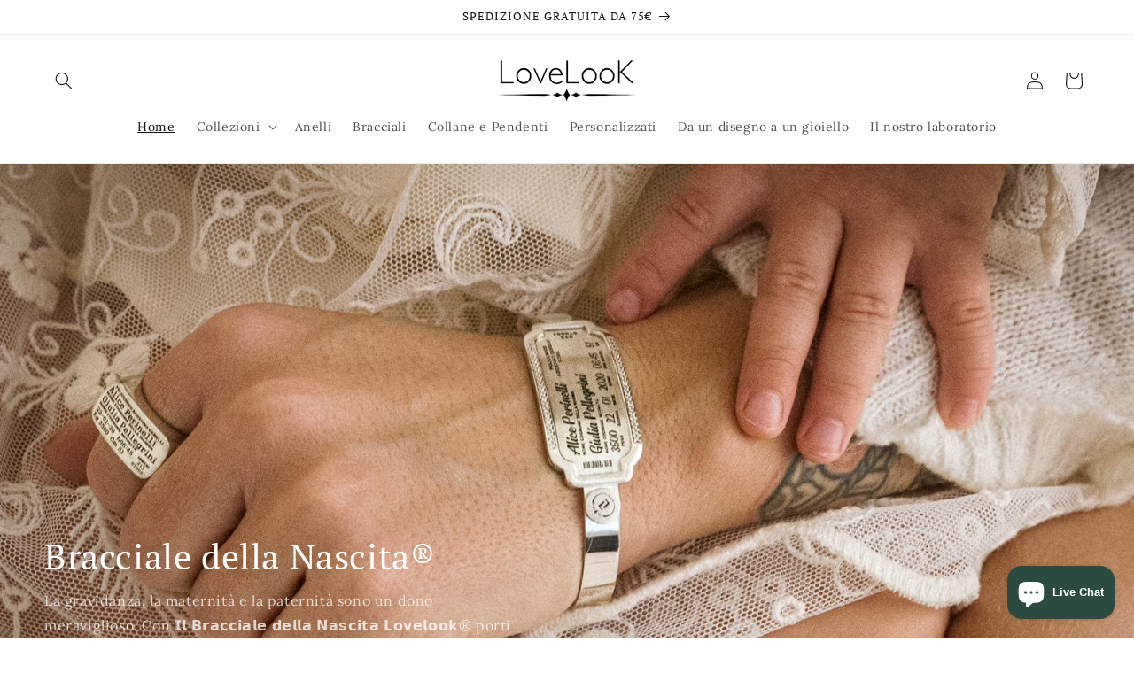

--- FILE ---
content_type: application/javascript; charset=utf-8
request_url: https://analyzely.gropulse.com/get_script?shop=lovelook-jewels.myshopify.com
body_size: -106
content:

  (function(){
    if (location.pathname.includes('/thank_you') || location.pathname.includes('/thank-you')) {
      var script = document.createElement("script");
      script.type = "text/javascript";
      script.src = "https://analyzely.gropulse.com/get_purchase_page_script?shop=lovelook-jewels.myshopify.com";
      document.getElementsByTagName("head")[0].appendChild(script);
    }
  })();
  

--- FILE ---
content_type: text/javascript; charset=utf-8
request_url: https://smarteucookiebanner.upsell-apps.com/app_embed_block.js?shop=lovelook-jewels.myshopify.com&v=1713785825
body_size: 4845
content:
// When legacy stores enable the app block, they will load all 3 scripts
// (the legacy gdpr_adapter.js and script_tag.js, and the new
// app_embed_block.js). We need a guard to protect against multiple
// invocations of the banner. Subsequent page loads will return empty
// legacy scripts, after caches expire.
if (typeof window.__GDPRIFY_RAN__ === 'undefined') {

  window.gdprConsentCallbacks = [];


  var _ua_bannerRunner = function(){
    function getCookie(cname) {
        var name = cname + "=";
        var ca = document.cookie.split(';');
        for(var i = 0; i < ca.length; i++) {
            var c = ca[i];
            while (c.charAt(0) == ' ') {
                c = c.substring(1);
            }
            if (c.indexOf(name) == 0) {
                return c.substring(name.length, c.length);
            }
        }
        return "";
    }

    var _ua_bannerEligibleForDisplay = false;
    var _ua_bannerUnseen = !getCookie('sec-banner');
    var _ua_bannerDisplayUntilDismissed = 'until_dismissed' == 'until_dismissed';
    var _ua_bannerDisplayUntilAccepted = 'until_dismissed' == 'until_accepted';
    var _ua_bannerDismissed = getCookie('sec-banner-dismiss');
    var _ua_bannerAccepted = getCookie('sec-banner-allow-all-cookies');
    var _ua_bannerShouldDisplay = _ua_bannerEligibleForDisplay && (_ua_bannerUnseen || (_ua_bannerDisplayUntilDismissed && !_ua_bannerDismissed) || (_ua_bannerDisplayUntilAccepted && !_ua_bannerAccepted));
    var _ua_bannerPreviewMode = location.search.includes('show-banner') || window.__PREVIEW_GDPRIFY__;
    // Instagram override
    var _ua_bannerHideInInstagram = true;
    var _ua_isInstagram = window.navigator.userAgent.match(/instagram/i);
    if (_ua_isInstagram && _ua_bannerHideInInstagram) {
      _ua_bannerShouldDisplay = false;
    }

    /*
     * Shopify's Customer Privacy API was added about 2 years after GDPR Banner
     * was created. In the case the API is available (defined as
     * getTrackingConsent returning a string greater then length 0), we will
     * override a few of our variables above.
     */
    // If the user has granted access to us, but not to the Customer Privacy
    // API, then just call setTrackingConsent() and move on.
    // Check for both implicit and explicit consent based on the merchant's
    // preferences.
    if (window.Shopify.customerPrivacy) { // This should always be true
      var _ua_hasConsent = _ua_bannerAccepted || (_ua_bannerDisplayUntilDismissed && _ua_bannerDismissed);
      if (_ua_hasConsent) {
        const consentGranted = true;
        const consent = { "analytics": consentGranted, "marketing": consentGranted, "preferences": consentGranted };
        window.Shopify.customerPrivacy.setTrackingConsent(consent, function(){});
      }
      var _ua_customerPrivacyConsentState = window.Shopify.customerPrivacy.getTrackingConsent();
      var _ua_customerPrivacyEnabled = _ua_customerPrivacyConsentState && _ua_customerPrivacyConsentState.length > 0;
      if (_ua_customerPrivacyEnabled) {
        /*
         * Just because the API is available does not mean the merchant has updated
         * their privacy settings. So we will only override GDPR's settings if the
         * merchant has ENABLED Shopify's built-in GDPR setting on their dashboard.
         */
        if (!_ua_hasConsent && window.Shopify.customerPrivacy.userCanBeTracked() == false) {
          // If we enter this branch, it's because the user never gave us or Shopify
          // consent and we need to make sure the banner appears. (Or else it may
          // get skipped if our geolocation disagrees with Shopify's.)
          _ua_bannerShouldDisplay = true;
        }

        /*
         * Finally, use our internal API to call setTrackingConsent
         * If you call these before the customer privacy api has been enabled, it results
         * in a 400 error in Shopify's API endpoint.
         */
        if (window.GDPR) {
          GDPR.ready(function(){
            // Consent is granted later
            const consentGranted = true;
            const consent = { "analytics": consentGranted, "marketing": consentGranted, "preferences": consentGranted };
            window.Shopify.customerPrivacy.setTrackingConsent(consent, function(){});
          });
        } else {
          // Your code - consent not needed
          const consentGranted = true;
          const consent = { "analytics": consentGranted, "marketing": consentGranted, "preferences": consentGranted };
          window.Shopify.customerPrivacy.setTrackingConsent(consent, function(){});
        }
      }
    } else {
      console.error("The customer privacy object is missing");
    }

    // The only case we need to be worried about is: banner is eligible for display,
    // but user has not consented. Otherwise run non-essential scripts.
    var _ua_skipScript = _ua_bannerEligibleForDisplay && !getCookie('sec-banner-allow-all-cookies');
    if (!_ua_skipScript) {
      if (window.flushConsentGuard) window.flushConsentGuard();
    }

    if (_ua_bannerPreviewMode || _ua_bannerShouldDisplay) {
      const isMobile = window.navigator.userAgent.match(/mobi/i);
      const overrideDismissButton = false;
      document.cookie = "sec-banner=true;max-age=31536000;path=/;"; // Mark as displayed

      var banner = document.createElement('div');
      banner.id ="sec-banner-div";

      const columnLayout = isMobile && overrideDismissButton;
      var bannerStyle = "box-sizing: border-box; z-index: 2147483647; position: fixed; visibility: visible; border: 0px; font-size: 0.9em; width: 100%; min-height: 30px; padding: 12px 20px; display: flex; flex-direction: " + (columnLayout ? "column" : "row") + "; flex-wrap: nowrap; align-items: center; -ms-flex-align: center; -ms-grid-row-align: center;";

      // Thanks https://google-webfonts-helper.herokuapp.com/
      const fontStyle = document.createElement("style");
      fontStyle.type = "text/css";
      fontStyle.innerHTML = "" +
  "/* kalam-regular - latin */" +
  "@font-face {" +
  "  font-family: 'UA Kalam';" +
  "  font-style: normal;" +
  "  font-weight: 400;" +
  "  src: url('https://smarteucookiebanner.upsell-apps.com/fonts/kalam-v8-latin-regular.eot'); /* IE9 Compat Modes */" +
  "  src: local('Kalam'), local('Kalam-Regular')," +
  "       url('https://smarteucookiebanner.upsell-apps.com/fonts/kalam-v8-latin-regular.eot?#iefix') format('embedded-opentype'), /* IE6-IE8 */" +
  "       url('https://smarteucookiebanner.upsell-apps.com/fonts/kalam-v8-latin-regular.woff2') format('woff2'), /* Super Modern Browsers */" +
  "       url('https://smarteucookiebanner.upsell-apps.com/fonts/kalam-v8-latin-regular.woff') format('woff'), /* Modern Browsers */" +
  "       url('https://smarteucookiebanner.upsell-apps.com/fonts/kalam-v8-latin-regular.ttf') format('truetype'), /* Safari, Android, iOS */" +
  "       url('https://smarteucookiebanner.upsell-apps.com/fonts/kalam-v8-latin-regular.svg#Kalam') format('svg'); /* Legacy iOS */" +
  "}" +
  "/* sanchez-regular - latin */" +
  "@font-face {" +
  "  font-family: 'UA Sanchez';" +
  "  font-style: normal;" +
  "  font-weight: 400;" +
  "  src: url('https://smarteucookiebanner.upsell-apps.com/fonts/sanchez-v5-latin-regular.eot'); /* IE9 Compat Modes */" +
  "  src: local('Sanchez'), local('Sanchez-Regular')," +
  "       url('https://smarteucookiebanner.upsell-apps.com/fonts/sanchez-v5-latin-regular.eot?#iefix') format('embedded-opentype'), /* IE6-IE8 */" +
  "       url('https://smarteucookiebanner.upsell-apps.com/fonts/sanchez-v5-latin-regular.woff2') format('woff2'), /* Super Modern Browsers */" +
  "       url('https://smarteucookiebanner.upsell-apps.com/fonts/sanchez-v5-latin-regular.woff') format('woff'), /* Modern Browsers */" +
  "       url('https://smarteucookiebanner.upsell-apps.com/fonts/sanchez-v5-latin-regular.ttf') format('truetype'), /* Safari, Android, iOS */" +
  "       url('https://smarteucookiebanner.upsell-apps.com/fonts/sanchez-v5-latin-regular.svg#Sanchez') format('svg'); /* Legacy iOS */" +
  "}" +
  "/* quicksand-regular - latin */" +
  "@font-face {" +
  "  font-family: 'UA Quicksand';" +
  "  font-style: normal;" +
  "  font-weight: 400;" +
  "  src: url('https://smarteucookiebanner.upsell-apps.com/fonts/quicksand-v7-latin-regular.eot'); /* IE9 Compat Modes */" +
  "  src: local('Quicksand Regular'), local('Quicksand-Regular')," +
  "       url('https://smarteucookiebanner.upsell-apps.com/fonts/quicksand-v7-latin-regular.eot?#iefix') format('embedded-opentype'), /* IE6-IE8 */" +
  "       url('https://smarteucookiebanner.upsell-apps.com/fonts/quicksand-v7-latin-regular.woff2') format('woff2'), /* Super Modern Browsers */" +
  "       url('https://smarteucookiebanner.upsell-apps.com/fonts/quicksand-v7-latin-regular.woff') format('woff'), /* Modern Browsers */" +
  "       url('https://smarteucookiebanner.upsell-apps.com/fonts/quicksand-v7-latin-regular.ttf') format('truetype'), /* Safari, Android, iOS */" +
  "       url('https://smarteucookiebanner.upsell-apps.com/fonts/quicksand-v7-latin-regular.svg#Quicksand') format('svg'); /* Legacy iOS */" +
  "}" +
  "/* open-sans-regular - latin */" +
  "@font-face {" +
  "  font-family: 'UA Open Sans';" +
  "  font-style: normal;" +
  "  font-weight: 400;" +
  "  src: url('https://smarteucookiebanner.upsell-apps.com/fonts/open-sans-v15-latin-regular.eot'); /* IE9 Compat Modes */" +
  "  src: local('Open Sans Regular'), local('OpenSans-Regular')," +
  "       url('https://smarteucookiebanner.upsell-apps.com/fonts/open-sans-v15-latin-regular.eot?#iefix') format('embedded-opentype'), /* IE6-IE8 */" +
  "       url('https://smarteucookiebanner.upsell-apps.com/fonts/open-sans-v15-latin-regular.woff2') format('woff2'), /* Super Modern Browsers */" +
  "       url('https://smarteucookiebanner.upsell-apps.com/fonts/open-sans-v15-latin-regular.woff') format('woff'), /* Modern Browsers */" +
  "       url('https://smarteucookiebanner.upsell-apps.com/fonts/open-sans-v15-latin-regular.ttf') format('truetype'), /* Safari, Android, iOS */" +
  "       url('https://smarteucookiebanner.upsell-apps.com/fonts/open-sans-v15-latin-regular.svg#OpenSans') format('svg'); /* Legacy iOS */" +
  "}";
      document.head.appendChild(fontStyle);

      switch("sanchez") {
          case 'kalam':
              bannerStyle += "font-family: 'UA Kalam', cursive;"
              break;
          case 'sanchez':
              bannerStyle += "font-family: 'UA Sanchez', serif;"
              break;
          case 'quicksand':
              bannerStyle += "font-family: 'UA Quicksand', sans-serif;"
              break;
          default:
              bannerStyle += "font-family: 'UA Open Sans', sans-serif;"
      }

      // banner position
      bannerStyle += "bottom:0;";

      // banner bg & text color
      bannerStyle += "background-color:#ffffff;";
      bannerStyle += "color:#F08080;";

      window.ua_dismissWithFullConsent = function(el){
        var containerElement = document.getElementsByClassName('upsell-gdpr-banner-container')[0];
        containerElement.style.display = "none";

        document.cookie = "sec-banner-allow-all-cookies=true;path=/;max-age=31536000";
        document.cookie = "sec-banner-dismiss=true;path=/;max-age=31536000";
        document.body.parentElement.style.cssText += "padding-bottom:0px";

        var consentRequest = new XMLHttpRequest();
        consentRequest.open("POST", "https://smarteucookiebanner.upsell-apps.com/consents?shop=lovelook-jewels.myshopify.com");
        consentRequest.send();

        if (window.flushConsentGuard) window.flushConsentGuard();
      };

      window.ua_dismissWithPartialConsent = function(el){
        var containerElement = document.getElementsByClassName('upsell-gdpr-banner-container')[0];
        containerElement.style.display = "none";

        document.cookie = "sec-banner-dismiss=true;path=/;max-age=31536000";
        document.body.parentElement.style.cssText += "padding-bottom:0px";
      };

      var bannerHTML = '<span style="flex: 1; -ms-flex: 1;" class="upsell-gdpr-banner-message">' +
            decodeURIComponent(atob("QnklMjB1c2luZyUyMHRoaXMlMjBzaXRlJTIweW91JTIwYWdyZWUlMjB0byUyMHRoZSUyMHVzZSUyMG9mJTIwY29va2llcy4="));

          bannerHTML += '&nbsp;&nbsp;&nbsp;' +
            '<a href="/tools/privacy" style="width:15px; height: 15px;">' +
              '<svg xmlns="http://www.w3.org/2000/svg" xmlns:xlink="http://www.w3.org/1999/xlink" viewBox="0 0 26 26" version="1.1" style="width: 15px; height: 15px;">' +
                '<g id="surface1">' +
                  '<path fill="#F08080" style=" " d="M 13 1.1875 C 6.476563 1.1875 1.1875 6.476563 1.1875 13 C 1.1875 19.523438 6.476563 24.8125 13 24.8125 C 19.523438 24.8125 24.8125 19.523438 24.8125 13 C 24.8125 6.476563 19.523438 1.1875 13 1.1875 Z M 15.460938 19.496094 C 14.851563 19.734375 14.367188 19.917969 14.003906 20.042969 C 13.640625 20.167969 13.222656 20.230469 12.742188 20.230469 C 12.007813 20.230469 11.433594 20.050781 11.023438 19.691406 C 10.617188 19.335938 10.414063 18.878906 10.414063 18.324219 C 10.414063 18.109375 10.429688 17.890625 10.460938 17.667969 C 10.488281 17.441406 10.539063 17.191406 10.605469 16.90625 L 11.367188 14.21875 C 11.433594 13.960938 11.492188 13.71875 11.539063 13.488281 C 11.585938 13.257813 11.605469 13.046875 11.605469 12.855469 C 11.605469 12.515625 11.535156 12.273438 11.394531 12.140625 C 11.25 12.003906 10.980469 11.9375 10.582031 11.9375 C 10.386719 11.9375 10.183594 11.96875 9.976563 12.027344 C 9.769531 12.089844 9.59375 12.148438 9.445313 12.203125 L 9.648438 11.375 C 10.144531 11.171875 10.621094 11 11.078125 10.855469 C 11.53125 10.710938 11.964844 10.636719 12.367188 10.636719 C 13.097656 10.636719 13.664063 10.816406 14.058594 11.167969 C 14.453125 11.519531 14.652344 11.980469 14.652344 12.542969 C 14.652344 12.660156 14.640625 12.867188 14.613281 13.160156 C 14.585938 13.453125 14.535156 13.722656 14.460938 13.972656 L 13.703125 16.652344 C 13.640625 16.867188 13.585938 17.113281 13.535156 17.386719 C 13.488281 17.660156 13.464844 17.871094 13.464844 18.011719 C 13.464844 18.367188 13.542969 18.613281 13.703125 18.742188 C 13.859375 18.871094 14.136719 18.933594 14.53125 18.933594 C 14.714844 18.933594 14.921875 18.902344 15.15625 18.839844 C 15.386719 18.773438 15.554688 18.71875 15.660156 18.667969 Z M 15.324219 8.617188 C 14.972656 8.945313 14.546875 9.109375 14.050781 9.109375 C 13.554688 9.109375 13.125 8.945313 12.769531 8.617188 C 12.414063 8.289063 12.238281 7.890625 12.238281 7.425781 C 12.238281 6.960938 12.417969 6.558594 12.769531 6.226563 C 13.125 5.894531 13.554688 5.730469 14.050781 5.730469 C 14.546875 5.730469 14.972656 5.894531 15.324219 6.226563 C 15.679688 6.558594 15.855469 6.960938 15.855469 7.425781 C 15.855469 7.890625 15.679688 8.289063 15.324219 8.617188 Z "/>' +
                '</g>' +
              '</svg>' +
            '</a>';

          bannerHTML += '' +
          '</span>' +
        '<div style="display: flex; -ms-flex-align: center; align-items: center; -ms-flex-line-pack: justify; align-content: space-between;' + (columnLayout ? " margin-top: 0.75em; margin-bottom: 0.5em;" : "") + '">'
        ;


            bannerHTML += '' +
              '<div id="_ua_bannerAcceptButton" onClick="ua_dismissWithFullConsent(this);" style="padding: 3px 20px; cursor:pointer;float:right; border: 1px solid #F08080; border-radius: 5px; margin-left: 15px;">' +
                "Ok" +
              '</div>';

          bannerHTML += '' +
          '<svg onClick="ua_dismissWithPartialConsent(this);" style="width:18px;height: 18px;cursor:pointer;float:right; margin-left: 20px;" height="512px" id="Layer_1" version="1.1" viewBox="0 0 512 512" width="512px" xml:space="preserve" xmlns="http://www.w3.org/2000/svg" xmlns:xlink="http://www.w3.org/1999/xlink">' +
            '<path fill="#F08080" d="M443.6,387.1L312.4,255.4l131.5-130c5.4-5.4,5.4-14.2,0-19.6l-37.4-37.6c-2.6-2.6-6.1-4-9.8-4c-3.7,0-7.2,1.5-9.8,4  L256,197.8L124.9,68.3c-2.6-2.6-6.1-4-9.8-4c-3.7,0-7.2,1.5-9.8,4L68,105.9c-5.4,5.4-5.4,14.2,0,19.6l131.5,130L68.4,387.1  c-2.6,2.6-4.1,6.1-4.1,9.8c0,3.7,1.4,7.2,4.1,9.8l37.4,37.6c2.7,2.7,6.2,4.1,9.8,4.1c3.5,0,7.1-1.3,9.8-4.1L256,313.1l130.7,131.1  c2.7,2.7,6.2,4.1,9.8,4.1c3.5,0,7.1-1.3,9.8-4.1l37.4-37.6c2.6-2.6,4.1-6.1,4.1-9.8C447.7,393.2,446.2,389.7,443.6,387.1z"/>' +
          '</svg>';

          bannerHTML += '' +
        '</div>';
      banner.style.cssText = bannerStyle;
      banner.innerHTML = bannerHTML;
      banner.className = "upsell-gdpr-banner-container";
      document.body.appendChild(banner);
      const bannerHeight = document.getElementById('sec-banner-div').offsetHeight;

      const globalStyles = document.createElement('style');
      globalStyles.innerHTML = '' +
      '.upsell-gdpr-banner-message a {' +
        'color: #F08080;' +
        'text-decoration: underline;' +
      '}' +
      /* Override for https://www.greenpebble.co.uk/?show-banner=true */
      '.sweettooth-launcher-container {' +
        'z-index: 2147483646 !important;' +
      '}';
      document.head.appendChild(globalStyles);

      // Apply to html, instead of body, to work correctly with Shopify's admin bar.
      document.body.parentElement.style.cssText += 'padding-bottom:'+bannerHeight+'px';
    }
  } // End _ua_bannerRunner()


  // Integrate with https://shopify.dev/docs/themes/consent-tracking-api
  var _ua_documentAvailable = function(){
    window.Shopify.loadFeatures([{
      name:   'consent-tracking-api',
      version: '0.1',
    }], function(error) {
      if (error) {
        throw error;
      }
      _ua_bannerRunner.apply(window);
    });
  }

  if (document.readyState === "loading") {
    document.addEventListener("DOMContentLoaded", _ua_documentAvailable);
  } else {
    _ua_documentAvailable();
  }

} // if (typeof window.__GDPRIFY_RAN__ === 'undefined') {
